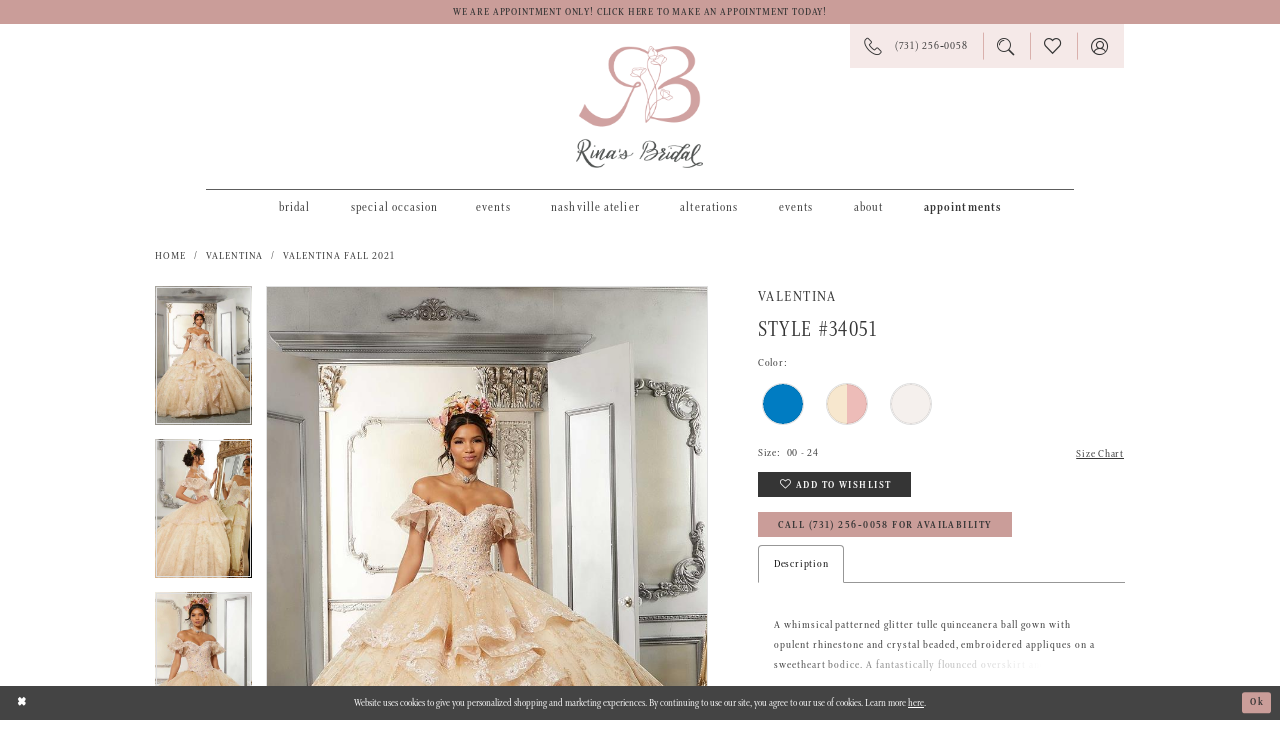

--- FILE ---
content_type: text/html; charset=utf-8
request_url: https://www.rinasbridal.com/valentina/valentina-fall-2021/34051
body_size: 19182
content:
<!DOCTYPE html>
<html class="" lang="en-US">
<head>
    
<base href="/">
<meta charset="UTF-8">
<meta name="viewport" content="width=device-width, initial-scale=1, maximum-scale=2, user-scalable=0" />
<meta name="format-detection" content="telephone=yes">

    <link rel="apple-touch-icon" sizes="180x180" href="Themes/RinasBridal/Content/img/favicon/apple-touch-icon.png">
<link rel="icon" type="image/png" sizes="32x32" href="Themes/RinasBridal/Content/img/favicon/favicon-32x32.png">
<link rel="icon" type="image/png" sizes="16x16" href="Themes/RinasBridal/Content/img/favicon/favicon-16x16.png">
<link rel="manifest" href="Themes/RinasBridal/Content/img/favicon/site.webmanifest">
<link rel="mask-icon" href="Themes/RinasBridal/Content/img/favicon/safari-pinned-tab.svg" color="#5bbad5">
<link rel="shortcut icon" href="Themes/RinasBridal/Content/img/favicon/favicon.ico">
<meta name="msapplication-TileColor" content="#ffffff">
<meta name="msapplication-config" content="Themes/RinasBridal/Content/img/favicon/browserconfig.xml">
<meta name="theme-color" content="#ffffff">

    <link rel="preconnect" href="https://use.typekit.net" crossorigin="anonymous">
<link rel="preconnect" href="https://p.typekit.net" crossorigin="anonymous">
<link rel="preload" href="https://use.typekit.net/fnl4djs.css" as="style">
<link rel="stylesheet" href="https://use.typekit.net/fnl4djs.css"/>


    
<title>Valentina - 34051 | Rina&#x27;s Bridal Boutique</title>

    <meta property="og:title" content="Valentina - 34051 | Rina&#x27;s Bridal Boutique" />
    <meta property="og:type" content="website" />
    <meta property="og:url" content="https://www.rinasbridal.com/valentina/valentina-fall-2021/34051"/>
        <meta name="description" content="Rina&#x27;s Bridal Boutique is a special occasion store specializing in wedding dresses, bridal accessories, bridesmaid dresses, mother of the bride, flower girls, and Quince many other styles! Book an appointment at this Jackson, TN bridal shop to find your dream dress! Style 34051" />
        <meta property="og:description" content="Rina&#x27;s Bridal Boutique is a special occasion store specializing in wedding dresses, bridal accessories, bridesmaid dresses, mother of the bride, flower girls, and Quince many other styles! Book an appointment at this Jackson, TN bridal shop to find your dream dress! Style 34051" />
        <meta property="og:image" content="https://dy9ihb9itgy3g.cloudfront.net/products/4370/34051/34051__d_f_0013.670.jpg" />
        <meta name="twitter:image" content="https://dy9ihb9itgy3g.cloudfront.net/products/4370/34051/34051__d_f_0013.670.jpg">
        <meta name="keywords" content="Bridal, Weddings, Bridal Accessories, Bridal boutique, Mother of the bride, bridesmaids, quince, evening, special occasion, nashville, memphis, tenessee, southern bride, wedding dresses, Jackson wedding dresses, Jackson TN, custom alterations" />
        <link rel="canonical" href="https://www.rinasbridal.com/valentina/valentina-fall-2021/34051" />

    

    <link rel="preload" href="/Content/fonts/syvoicomoon/Syvo-Icomoon.woff?y5043x" as="font" type="font/woff" crossorigin>

    <link rel="stylesheet" type="text/css" href="https://www.rinasbridal.com/content/theme.min.css?v=20251230120422"/>
    

    



    






</head>
<body class="page-pdp page-common page-white  ">
    <!--[if lt IE 11]>
      <p class="browsehappy">You are using an <strong>outdated</strong> browser. Please <a href="http://browsehappy.com/">upgrade your browser</a> to improve your experience.</p>
    <![endif]-->
    <div class="hidden-vars" data-vars>
    <div class="breakpoint-xl" data-var-name="breakpoint" data-var-type="xl" data-var-value="width"></div>
    <div class="breakpoint-lg" data-var-name="breakpoint" data-var-type="lg" data-var-value="width"></div>
    <div class="breakpoint-md" data-var-name="breakpoint" data-var-type="md" data-var-value="width"></div>
    <div class="breakpoint-sm" data-var-name="breakpoint" data-var-type="sm" data-var-value="width"></div>
    <div class="color-primary" data-var-name="color" data-var-type="primary" data-var-value="color"></div>
    <div class="color-secondary" data-var-name="color" data-var-type="secondary" data-var-value="color"></div>
</div>
    <!-- Loader -->
    <div id="spinner" class="loader">
        <div class="round">
            <div class="section"></div>
        </div>
    </div>
    <div class="app-container app-container-fix">
        






<div class="primary-block iblock-fix" data-property="fixed-header">
        <div class="preheader preheader-promo" id="preheader-promo" data-property="preheader-promo">
            <div class="container-fluid">
                <div class="row">
                    <div class="promo-link">
                        <a href="appointments">
We are appointment only! Click here to make an appointment today!
</a>

                    </div>
                </div>
            </div>
        </div>


    <div class="preheader preheader-main" id="preheader">
        <div class="container">
            <div class="row">
                <div class="preheader-blocks">
                    <div class="preheader-block preheader-left preheader-style">
                        <ul>
                            <li class="hidden-gt-sm">
                                <a href="javascript:void(0);" rel="nofollow" class="navbar-toggle collapsed" data-toggle="collapse" data-target="#main-navbar" aria-expanded="false" aria-controls="main-navbar">
    <span class="sr-only">Toggle navigation</span>
    <i class="icomoon icomoon-hamburger" aria-hidden="true"></i>
</a>

                            </li>
                        </ul>
                    </div>
                    <a href="/"
                       class="brand-logo hidden-desktop-sticky hidden-mobile-sticky"
                       aria-label="Rina&#x27;s Bridal">
                        <img src="logos/main-logo?v=b52fe461-2a13-9250-05a6-1c9edf913f81"
                             alt="Rina&#x27;s Bridal" />
                    </a>
                    <a href="/"
                       class="brand-logo hidden visible-desktop-sticky visible-mobile-sticky"
                       aria-label="Rina&#x27;s Bridal">
                        <img src="logos/additional-logo-small-logo?v=8ac970dc-6aa9-8003-a180-a8cb480e6660"
                             alt="Rina&#x27;s Bridal" />
                    </a>
                    <div class="preheader-block preheader-right preheader-style">
                        <ul class="has-separators">
                                <li class="hidden-gt-sm">
                                    <a href="tel:7312560058" rel="nofollow">
  <span class="sr-only">Phone Us
  </span>
  <i class="icomoon icomoon-phone" aria-hidden="true">
  </i>
  <span class="hidden-xs hidden-sm">(731)&nbsp;256&#8209;0058
  </span>
</a>

                                </li>

                                <li class="hidden-gt-sm">
                                    <a href="appointments">
  <span class="sr-only">Book appointment
  </span>
  <i class="hidden-gt-sm icomoon icomoon-calendar" aria-hidden="true">
  </i>
  <span class="hidden-xs hidden-sm">Request an appointmnet
  </span>
</a>

                                </li>
                                <li class="hidden-xs hidden-sm">
                                    <a href="tel:7312560058" rel="nofollow">
  <span class="sr-only">Phone Us
  </span>
  <i class="icomoon icomoon-phone" aria-hidden="true">
  </i>
  <span class="hidden-xs hidden-sm">(731)&nbsp;256&#8209;0058
  </span>
</a>

                                </li>

                            <li class="hidden-xs hidden-sm">
                                <a class="show-search" href="search" aria-haspopup="true" aria-expanded="false">
    <span class="sr-only">Toggle search</span>
    <i class="icomoon icomoon-search" aria-hidden="true"></i>
</a>
                            </li>

                            <li>
                                <a href="/wishlist" aria-haspopup="true" aria-expanded="false">
    <span class="sr-only">Check Wishlist</span>
    <i class="icomoon icomoon-heart" aria-hidden="true"></i>
</a>
                            </li>

                            <li class="hidden-xs hidden-sm">
                                <a href="/account/information" class="dropdown-toggle" data-toggle="dropdown" aria-haspopup="true" aria-expanded="false">
    <span class="sr-only">Toggle Account</span>
    <i class="icomoon icomoon-user" aria-hidden="true"></i>
</a>
<div class="dropdown-menu clickable cart-popup">
    <span
       rel="nofollow"
       class="fl-right close-dropdown"
       data-trigger="cart"
       aria-haspopup="false" aria-expanded="false" aria-label="Close Account Popup">
    </span>
    <div class="account-dropdown">
        <ul>
                <li>
                    <a href="/login">Sign In</a>
                </li>
                <li>
                    <a href="/register">Sign Up</a>
                </li>
                <li>
                    <a href="/wishlist">Wishlist</a>
                </li>
        </ul>
    </div>
</div>
                            </li>
                            <li class="hidden-gt-sm">
                                <a class="show-search" href="search" aria-haspopup="true" aria-expanded="false">
    <span class="sr-only">Toggle search</span>
    <i class="icomoon icomoon-search" aria-hidden="true"></i>
</a>
                            </li>
                        </ul>
                    </div>

                    <div class="search-holder">
                        
<div name="search-form" role="search" aria-label="Search form" class="search-form iblock-fix collapsed">
    <div class="search-group ui-widget">
        <div class="search-btn search-btn-left" >
            <button type="submit" data-trigger="search" aria-label="Submit search form">
                <i class="icomoon icomoon-search-alt" aria-hidden="true"></i>
            </button>
        </div>
        <div class="search-btn search-btn-right" >
            <button type="button" class="close-search-form" aria-label="Close search form">
                <i class="icomoon icomoon-close-x" aria-hidden="true"></i>
            </button>
        </div>
        <input type="search" name="query" class="ui-autocomplete-input" placeholder="SEARCH" data-property="search" autocomplete="off" aria-label="Enter search text">
    </div>
</div>

                    </div>
                </div>
            </div>
        </div>
    </div>
    <header class="header iblock-fix" id="header">
        <div class="container">
            <div class="row">
                <div class="header-blocks clearfix">
                    

<div id="main-navbar" class="navbar-collapse main-navbar main-navbar-extended collapse">
    <div class="main-navbar-extended-contents">
        
<div class="main-navbar-extended-header hidden-gt-sm">
    <div class="main-navbar-extended-header-search">
        
<div name="search-form" role="search" aria-label="Search form" class="search-form iblock-fix collapsed">
    <div class="search-group ui-widget">
        <div class="search-btn search-btn-left" >
            <button type="submit" data-trigger="search" aria-label="Submit search form">
                <i class="icomoon icomoon-search-alt" aria-hidden="true"></i>
            </button>
        </div>
        <div class="search-btn search-btn-right" >
            <button type="button" class="close-search-form" aria-label="Close search form">
                <i class="icomoon icomoon-close-x" aria-hidden="true"></i>
            </button>
        </div>
        <input type="search" name="query" class="ui-autocomplete-input" placeholder="SEARCH" value="" data-property="search" autocomplete="off" aria-label="Enter search text">
    </div>
</div>

    </div>
</div>
        
<div class="main-navbar-extended-body">
    



<div class="common-navbar">
  <span class="close-navbar"
        data-toggle="collapse"
        data-target="#main-navbar"
        aria-haspopup="false" 
        aria-expanded="false"
        aria-hidden="true"
        aria-label="Close Main Navigation Menu">
  </span>
  <ul role="menubar" aria-label="Main Navigation Menu">

    <li role="none">
      <input type="checkbox" autocomplete="off" data-trigger="menu-opener" aria-label="Open Bridal Menu">
      <a href="javascript:void(0);" role="menuitem" tabindex="0" aria-expanded="false">
        <span>
          Bridal
        </span>
        <i class="sign" aria-hidden="true">
        </i>
      </a>

      <!-- this is the start of the drop down menu -->
      <ul class="common-sub-menu" role="menu" aria-label="The Bridal Menu">
        <li data-menu-item="empty">
          <input type="checkbox" autocomplete="off" data-trigger="menu-opener" aria-label="Open Bridal Submenu">
          <ul role="menu" aria-label="Bridal Submenu">
            <li role="none">
              <a href="collections/bridal" role="menuitem" tabindex="0" aria-expanded="false">
                <span> All Wedding Dresses
                </span>
                <i class="sign" aria-hidden="true">
                </i>
              </a>
            </li>
            <li role="none">
              <a href="designers" role="menuitem" tabindex="-1" aria-expanded="false">
                <span> Our Designers
                </span>
                <i class="sign" aria-hidden="true">
                </i>
              </a>
            </li>
            <li role="none">
      <a href="plus-size-wedding-dresses" role="menuitem" tabindex="-1" aria-expanded="false">
        <span>Plus Size Gowns
        </span>
        <i class="sign" aria-hidden="true">
     			  </i>
    			 </a>
   			 </li>
            <li role="none">
              <a href="boho-wedding-dresses" role="menuitem" tabindex="-1" aria-expanded="false">
                <span> Bohemian Babe
                </span>
                <i class="sign" aria-hidden="true">
                </i>
              </a>
            </li>
            <li role="none">
              <a href="beautiful-backs-wedding-dresses" role="menuitem" tabindex="-1" aria-expanded="false">
                <span> Beautiful Backs
                </span>
                <i class="sign" aria-hidden="true">
                </i>
              </a>
            </li>
            <li role="none">
              <a href="lace-wedding-dresses" role="menuitem" tabindex="-1" aria-expanded="false">
                <span> lovely lace
                </span>
                <i class="sign" aria-hidden="true">
                </i>
              </a>
            </li>
            <li role="none">
              <a href="plus-size-wedding-dresses" role="menuitem" tabindex="-1" aria-expanded="false">
                <span> curvy chicness
                </span>
                <i class="sign" aria-hidden="true">
                </i>
              </a>
            </li>
            <li role="none">
              <a href="signature-sleeves-wedding-dresses" role="menuitem" tabindex="-1" aria-expanded="false">
                <span> signature sleeves
                </span>
                <i class="sign" aria-hidden="true">
                </i>
              </a>
            </li>
            <li role="none">
              <a href="vintage-inspired-wedding-dresses" role="menuitem" tabindex="-1" aria-expanded="false">
                <span> Very vintage
                </span>
                <i class="sign" aria-hidden="true">
                </i>
              </a>
            </li>
            <li role="none">
              <a href="accessories" role="menuitem" tabindex="-1" aria-expanded="false">
                <span> Accessorize me
                </span>
                <i class="sign" aria-hidden="true">
                </i>
              </a>
            </li>

          </ul>
        </li>
      </ul>
      <!-- this is the end of the drop down menu -->

    </li>
    <li role="none">
      <input type="checkbox" autocomplete="off" data-trigger="menu-opener" aria-label="Open Bridal Menu">
      <a href="javascript:void(0);" role="menuitem" tabindex="-1" aria-expanded="false">
        <span>
          Special Occasion
        </span>
        <i class="sign" aria-hidden="true">
        </i>
      </a>
      <!-- this is the start of the drop down menu -->
      <ul class="common-sub-menu" role="menu" aria-label="The Bridal Menu">
        <li data-menu-item="empty">
          <input type="checkbox" autocomplete="off" data-trigger="menu-opener" aria-label="Open Bridal Submenu">
          <ul role="menu" aria-label="Bridal Submenu">
            <li role="none">
              <a href="collections/Quinceanera" role="menuitem" tabindex="0" aria-expanded="false">
                <span> Quinceañera
                </span>
                <i class="sign" aria-hidden="true">
                </i>
              </a>
            </li>
            <li role="none">
              <a href="quince-accessories" role="menuitem" tabindex="-1" aria-expanded="false">
                <span> Quince Accessories
                </span>
                <i class="sign" aria-hidden="true">
                </i>
              </a>
            </li>
            <li role="none">
              <a href="collections/bridesmaids" role="menuitem" tabindex="-1" aria-expanded="false">
                <span>Bridesmaids
                </span>
                <i class="sign" aria-hidden="true">
                </i>
              </a>
            </li>
            <li role="none">
              <a href="prom" role="menuitem" tabindex="-1" aria-expanded="false">
                <span> Prom
                </span>
                <i class="sign" aria-hidden="true">
                </i>
              </a>
            </li>
            <li role="none">
              <a href="evening-formal" role="menuitem" tabindex="-1" aria-expanded="false">
                <span> Evening & Formal
                </span>
                <i class="sign" aria-hidden="true">
                </i>
              </a>
            </li>

          </ul>
        </li>
      </ul>
      <!-- this is the end of the drop down menu -->
          <li role="none">
      <input type="checkbox" autocomplete="off" data-trigger="menu-opener" aria-label="Open Events Menu">
      <a role="menuitem" tabindex="-1" aria-expanded="false">
        <span>Events
        </span>
        <i class="sign" aria-hidden="true">
        </i>
      </a>

      <ul class="common-sub-menu" role="menu" aria-label="The Alterations Menu">
        <li data-menu-item="empty">
          <input type="checkbox" autocomplete="off" data-trigger="menu-opener" aria-label="Open Alterations Submenu">
          <ul role="menu" aria-label="Alterations Submenu">
            <li role="none">
              <a href="events" role="menuitem" tabindex="0" aria-expanded="false">
                <span> Calendar Of Events
                </span>
                <i class="sign" aria-hidden="true">
                </i>
              </a>
            </li>
           <!-- <li role="none">
              <a href="bridefest" role="menuitem" tabindex="-1" aria-expanded="false">
                <span> Bridefest
                </span>
                <i class="sign" aria-hidden="true">
                </i>
              </a>
            </li> -->
          </ul>
        </li>
      </ul>

    </li>
     <!--<li role="none">
      <input type="checkbox" autocomplete="off" data-trigger="menu-opener" aria-label="Open Alterations Menu">
      <a href="nashville-atelier" role="menuitem" tabindex="0" aria-expanded="false">
                <span>
                  Nashville Atelier
                </span>
                <i class="sign" aria-hidden="true">
                </i>

      <ul class="common-sub-menu" role="menu" aria-label="The Alterations Menu">
        <li data-menu-item="empty">
          <input type="checkbox" autocomplete="off" data-trigger="menu-opener" aria-label="Open Alterations Submenu">
          <ul role="menu" aria-label="Alterations Submenu">
            <li role="none">
              <a href="nashville-atelier-appointments" role="menuitem" tabindex="0" aria-expanded="false">
                <span> Book Appointment
                </span>
                <i class="sign" aria-hidden="true">
                </i>
              </a>
            </li>
           
          </ul>
        </li>
      </ul>
        </li> -->
       
       <li role="none" class="has-submenu">
  <input
    type="checkbox"
    id="menu-nashville-atelier"
    autocomplete="off"
    data-trigger="menu-opener"
    aria-controls="submenu-nashville-atelier"
    aria-expanded="false"
  />

  <a href="/nashville-atelier" role="menuitem" tabindex="0">
    <span>Nashville Atelier</span>
    <i class="sign" aria-hidden="true"></i>
  </a>

  <ul id="submenu-nashville-atelier" class="common-sub-menu" role="menu" aria-label="Nashville Atelier Submenu">
    <li role="none">
      <a href="/nashville-atelier-appointments" role="menuitem" tabindex="-1" aria-expanded="false">
        <span>Book Appointment</span>
        <i class="sign" aria-hidden="true"></i>
      </a>
    </li>
  </ul>
</li>

    
    
    <li role="none">
      <input type="checkbox" autocomplete="off" data-trigger="menu-opener" aria-label="Open Alterations Menu">

      <a href="javascript:void(0);" role="menuitem" tabindex="-1" aria-expanded="false">
        <span>Alterations
        </span>
        <i class="sign" aria-hidden="true">
        </i>
      </a>

      <ul class="common-sub-menu" role="menu" aria-label="The Alterations Menu">
        <li data-menu-item="empty">
          <input type="checkbox" autocomplete="off" data-trigger="menu-opener" aria-label="Open Alterations Submenu">
          <ul role="menu" aria-label="Alterations Submenu">
            <li role="none">
              <a href="alterations" role="menuitem" tabindex="0" aria-expanded="false">
                <span> Our atelier
                </span>
                <i class="sign" aria-hidden="true">
                </i>
              </a>
            </li>
               <li role="none">
              <a href="wedding-dress-restoration-repurposing" role="menuitem" tabindex="-1" aria-expanded="false">
                <span> Dress Repurposing
                </span>
                <i class="sign" aria-hidden="true">
                </i>
              </a>
            </li>
            
            <li role="none">
              <a href="behind-the-seams" role="menuitem" tabindex="-1" aria-expanded="false">
                <span> Behind the Seams
                </span>
                <i class="sign" aria-hidden="true">
                </i>
              </a>
            </li>
            <li role="none">
              <a href="alterations-stories" role="menuitem" tabindex="-1" aria-expanded="false">
                <span> Alterations Stories
                </span>
                <i class="sign" aria-hidden="true">
                </i>
              </a>
            </li>
            <li role="none">
              <a href="gown-preservation" role="menuitem" tabindex="-1" aria-expanded="false">
                <span> Gown Preservation
                </span>
                <i class="sign" aria-hidden="true">
                </i>
              </a>
            </li>
          </ul>
        </li>
      </ul>
    </li>
    <li role="none">
      <input type="checkbox" autocomplete="off" data-trigger="menu-opener" aria-label="Open Events Menu">
      <a role="menuitem" tabindex="-1" aria-expanded="false">
        <span>Events
        </span>
        <i class="sign" aria-hidden="true">
        </i>
      </a>

      <ul class="common-sub-menu" role="menu" aria-label="The Alterations Menu">
        <li data-menu-item="empty">
          <input type="checkbox" autocomplete="off" data-trigger="menu-opener" aria-label="Open Alterations Submenu">
          <ul role="menu" aria-label="Alterations Submenu">
            <li role="none">
              <a href="events" role="menuitem" tabindex="0" aria-expanded="false">
                <span> Calendar Of Events
                </span>
                <i class="sign" aria-hidden="true">
                </i>
              </a>
            </li>
           <!-- <li role="none">
              <a href="bridefest" role="menuitem" tabindex="-1" aria-expanded="false">
                <span> Bridefest
                </span>
                <i class="sign" aria-hidden="true">
                </i>
              </a>
            </li> -->
          </ul>
        </li>
      </ul>

    </li>
   <!-- <li role="none">
      <a href="plus-size-wedding-dresses" role="menuitem" tabindex="-1" aria-expanded="false">
        <span>Plus Size Gowns
        </span>
        <i class="sign" aria-hidden="true">
        </i>
      </a>
    </li>  this has been moved under bridal dropdown -->
    <li role="none">
      <input type="checkbox" autocomplete="off" data-trigger="menu-opener" aria-label="Open About Menu">
      <a role="menuitem" tabindex="-1" aria-expanded="false">
        <span>About
        </span>
        <i class="sign" aria-hidden="true">
        </i>
      </a>
      <ul class="common-sub-menu" role="menu" aria-label="The About Menu">
        <li data-menu-item="empty">
          <input type="checkbox" autocomplete="off" data-trigger="menu-opener" aria-label="Open About Submenu">
          <ul role="menu" aria-label="About Submenu">
            <li role="none">
              <a href="our-store" role="menuitem" tabindex="0" aria-expanded="false">
                <span>
                  Our store
                </span>
                <i class="sign" aria-hidden="true">
                </i>
              </a>
            </li>
            <li role="none">
              <a href="our-brides" role="menuitem" tabindex="-1" aria-expanded="false">
                <span>
                  Our Brides
                </span>
                <i class="sign" aria-hidden="true">
                </i>
              </a>
            </li>
            <li role="none">
              <a href="contact-us" role="menuitem" tabindex="-1" aria-expanded="false">
                <span>
                  Contact Us
                </span>
                <i class="sign" aria-hidden="true">
                </i>
              </a>
            </li>
            <li role="none">
              <a href="faq" role="menuitem" tabindex="-1" aria-expanded="false">
                <span>
                  FAQ
                </span>
                <i class="sign" aria-hidden="true">
                </i>
              </a>
            </li>
          <!--  <li role="none">
              <a href="covid-19-update" role="menuitem" tabindex="-1" aria-expanded="false">
                <span>
                  Covid-19 update
                </span>
                <i class="sign" aria-hidden="true">
                </i>
              </a>
            </li> -->
            <!--<li role="none">
              <a href="coco-chanel" role="menuitem" tabindex="-1" aria-expanded="false">
                <span>
                  Meet Coco Chanel
                </span>
                <i class="sign" aria-hidden="true">
                </i>
              </a>
            </li>-->
            <li role="none">
              <a href="areas-we-serve" role="menuitem" tabindex="-1" aria-expanded="false">
                <span>
                  Areas We Serve
                </span>
                <i class="sign" aria-hidden="true">
                </i>
              </a>
            </li>
          </ul>
        </li>
      </ul>
    </li>

    <li role="none">
      <input type="checkbox" autocomplete="off" data-trigger="menu-opener" aria-label="Open Appointments Menu">
      <a href="appointments" style="font-weight:bold!important;" role="menuitem" tabindex="-1" aria-expanded="false">
        <span> Appointments
        </span>
        <i class="sign" aria-hidden="true">
        </i>
      </a>

      <!-- this is the start of the drop down menu -->
      <ul class="common-sub-menu" style="min-width:23rem" role="menu" aria-label="The Appointments Menu">
        <li data-menu-item="empty">
          <input type="checkbox" autocomplete="off" data-trigger="menu-opener" aria-label="Open Appointments Submenu">
          <ul role="menu" aria-label="Appointments Submenu">
            <li role="none">
              <a href="appointments" role="menuitem" tabindex="0" aria-expanded="false">
                <span>Request an appointment
                </span>
                <i class="sign" aria-hidden="true">
                </i>
              </a>
            </li>

            <li role="none">
              <a href="bridal-appointment" role="menuitem" tabindex="-1" aria-expanded="false">
                <span> Bridal Appointment
                </span>
                <i class="sign" aria-hidden="true">
                </i>
              </a>
            </li>
            <li role="none">
              <a href="bridesmaids-appointment" role="menuitem" tabindex="-1" aria-expanded="false">
                <span> Bridesmaids Appointment
                </span>
                <i class="sign" aria-hidden="true">
                </i>
              </a>
            </li>
            <li role="none">
              <a href="quince-appointment" role="menuitem" tabindex="-1" aria-expanded="false">
                <span> Quince Appointment
                </span>
                <i class="sign" aria-hidden="true">
                </i>
              </a>
            </li>
            <li role="none">
              <a href="formal-appointment" role="menuitem" tabindex="-1" aria-expanded="false">
                <span> Evening & Formal Appointments
                </span>
                <i class="sign" aria-hidden="true">
                </i>
              </a>
            </li>
          </ul>
        </li>
      </ul>
    </li>
  </ul>
</div>

</div>
        
<div class="main-navbar-extended-footer hidden-gt-sm">
    <div class="main-navbar-extended-footer-icons">
        <ul>
                    <li>
                        <a href="/wishlist">
                            <i class="icon-syvo icon-heart-o" aria-hidden="true"></i>
                            <span>Wishlist</span>
                        </a>
                    </li>
                <li>
                    <a href="/login">
                        <i class="icon-syvo icon-user-o" aria-hidden="true"></i>
                        <span>Sign In</span>
                    </a>
                </li>
                <li>
                    <a href="/register">
                        <i class="icon-syvo icon-user-o" aria-hidden="true"><span>+</span></i>
                        <span>Sign Up</span>
                    </a>
                </li>
        </ul>
    </div>
</div>
    </div>
    
<div class="main-navbar-extended-overlay" data-toggle="collapse" data-target="#main-navbar" aria-haspopup="false" aria-expanded="false" aria-hidden="true"></div>
</div>

                </div>
            </div>
        </div>
    </header>
</div>
        <div class="main-content" id="main" role="main">
            



<div class="details-cmp common-cmp bootstrap-iso iblock-fix">

    

<section class="section-breadcrumbs">
    <div class="container">
        <div class="row">
            <div class="common-breadcrumbs">
                <ul>
                        <li>
                                <a class=""
                                   href="/">Home</a>

                        </li>
                        <li>
                                <a class=""
                                   href="/valentina">Valentina</a>

                        </li>
                        <li>
                                <a class=""
                                   href="/valentina/valentina-fall-2021">Valentina Fall 2021</a>

                        </li>
                </ul>
            </div>
        </div>

    </div>
</section>

    <section class="section-product" data-product-id="2371">
        <div class="container">
            <div class="row">
                <div class="product-bio">
                    <div class="product-detailed clearfix iblock-fix">
                        <div class="product-info product-visual">

                            




<div class="product-media">
    

    <div class="product-views clearfix" data-property="parent">
        <span role="heading" aria-level="2" class="sr-only">Products Views Carousel</span>
        <a href="#products-views-skip" title="Skip to end" class="sr-only sr-only-focusable" 
           data-trigger="scroll-to" data-target="#products-views-skip">Skip to end</a>
        

<div class="product-view previews">
        <div class="list" data-list="previews" aria-label="Valentina Style #34051 thumbnail list">

                    <div class="list-item">
                        <div class="preview has-background"
                             style="background-image: url('https://dy9ihb9itgy3g.cloudfront.net/products/4370/34051/34051__d_f_0013.340.jpg')"
                             data-trigger="color-filter-all"
                             data-value-id="">
                            <img src="https://dy9ihb9itgy3g.cloudfront.net/products/4370/34051/34051__d_f_0013.340.jpg" alt="Valentina Style #34051 #0 default frontface vertical thumbnail"/>
                        </div>
                    </div>
                    <div class="list-item">
                        <div class="preview has-background"
                             style="background-image: url('https://dy9ihb9itgy3g.cloudfront.net/products/4370/34051/34051__0121.340.jpg')"
                             data-trigger="color-filter-all"
                             data-value-id="">
                            <img src="https://dy9ihb9itgy3g.cloudfront.net/products/4370/34051/34051__0121.340.jpg" alt="Valentina Style #34051 #1 vertical thumbnail"/>
                        </div>
                    </div>
                    <div class="list-item">
                        <div class="preview has-background"
                             style="background-image: url('https://dy9ihb9itgy3g.cloudfront.net/products/4370/34051/34051__0087.340.jpg')"
                             data-trigger="color-filter-all"
                             data-value-id="">
                            <img src="https://dy9ihb9itgy3g.cloudfront.net/products/4370/34051/34051__0087.340.jpg" alt="Valentina Style #34051 #2 vertical thumbnail"/>
                        </div>
                    </div>
                    <div class="list-item">
                        <div class="preview has-background"
                             style="background-image: url('https://dy9ihb9itgy3g.cloudfront.net/products/4370/34051/34051__0128.340.jpg')"
                             data-trigger="color-filter-all"
                             data-value-id="">
                            <img src="https://dy9ihb9itgy3g.cloudfront.net/products/4370/34051/34051__0128.340.jpg" alt="Valentina Style #34051 #3 vertical thumbnail"/>
                        </div>
                    </div>
                    <div class="list-item">
                        <div class="preview has-background"
                             style="background-image: url('https://dy9ihb9itgy3g.cloudfront.net/products/4370/34051/34051__0241.340.jpg')"
                             data-trigger="color-filter-all"
                             data-value-id="">
                            <img src="https://dy9ihb9itgy3g.cloudfront.net/products/4370/34051/34051__0241.340.jpg" alt="Valentina Style #34051 #4 vertical thumbnail"/>
                        </div>
                    </div>
                    <div class="list-item">
                        <div class="preview has-background"
                             style="background-image: url('https://dy9ihb9itgy3g.cloudfront.net/products/4370/34051/34051__0267.340.jpg')"
                             data-trigger="color-filter-all"
                             data-value-id="">
                            <img src="https://dy9ihb9itgy3g.cloudfront.net/products/4370/34051/34051__0267.340.jpg" alt="Valentina Style #34051 #5 vertical thumbnail"/>
                        </div>
                    </div>
                    <div class="list-item">
                        <div class="preview has-background"
                             style="background-image: url('https://dy9ihb9itgy3g.cloudfront.net/products/4370/34051/34051__b_0184.340.jpg')"
                             data-trigger="color-filter-all"
                             data-value-id="">
                            <img src="https://dy9ihb9itgy3g.cloudfront.net/products/4370/34051/34051__b_0184.340.jpg" alt="Valentina Style #34051 #6 default backface vertical thumbnail"/>
                        </div>
                    </div>
        </div>
</div>
        

<div class="product-view overviews common-videolist">

        <div class="list" data-list="overviews" data-slick>
                    <div class="list-item slick-current">
                        <div class="overview"
                             data-lazy-background
                             data-value-id=""
                             data-related-image="false">
                            <a href="https://dy9ihb9itgy3g.cloudfront.net/products/4370/34051/34051__d_f_0013.2000.jpg"
                               class="MagicZoom overview-media" data-options="lazyZoom: true; textClickZoomHint: Click to zoom"
                               aria-label="Full size Valentina Style #34051 #0 default frontface vertical picture">
                                <img data-lazy="https://dy9ihb9itgy3g.cloudfront.net/products/4370/34051/34051__d_f_0013.740.jpg" 
                                     alt="Valentina Style #34051 #0 default frontface vertical picture"/>
                            </a>
                        </div>
                    </div>
                    <div class="list-item ">
                        <div class="overview"
                             data-lazy-background
                             data-value-id=""
                             data-related-image="false">
                            <a href="https://dy9ihb9itgy3g.cloudfront.net/products/4370/34051/34051__0121.2000.jpg"
                               class="MagicZoom overview-media" data-options="lazyZoom: true; textClickZoomHint: Click to zoom"
                               aria-label="Full size Valentina Style #34051 #1 vertical picture">
                                <img data-lazy="https://dy9ihb9itgy3g.cloudfront.net/products/4370/34051/34051__0121.740.jpg" 
                                     alt="Valentina Style #34051 #1 vertical picture"/>
                            </a>
                        </div>
                    </div>
                    <div class="list-item ">
                        <div class="overview"
                             data-lazy-background
                             data-value-id=""
                             data-related-image="false">
                            <a href="https://dy9ihb9itgy3g.cloudfront.net/products/4370/34051/34051__0087.2000.jpg"
                               class="MagicZoom overview-media" data-options="lazyZoom: true; textClickZoomHint: Click to zoom"
                               aria-label="Full size Valentina Style #34051 #2 vertical picture">
                                <img data-lazy="https://dy9ihb9itgy3g.cloudfront.net/products/4370/34051/34051__0087.740.jpg" 
                                     alt="Valentina Style #34051 #2 vertical picture"/>
                            </a>
                        </div>
                    </div>
                    <div class="list-item ">
                        <div class="overview"
                             data-lazy-background
                             data-value-id=""
                             data-related-image="false">
                            <a href="https://dy9ihb9itgy3g.cloudfront.net/products/4370/34051/34051__0128.2000.jpg"
                               class="MagicZoom overview-media" data-options="lazyZoom: true; textClickZoomHint: Click to zoom"
                               aria-label="Full size Valentina Style #34051 #3 vertical picture">
                                <img data-lazy="https://dy9ihb9itgy3g.cloudfront.net/products/4370/34051/34051__0128.740.jpg" 
                                     alt="Valentina Style #34051 #3 vertical picture"/>
                            </a>
                        </div>
                    </div>
                    <div class="list-item ">
                        <div class="overview"
                             data-lazy-background
                             data-value-id=""
                             data-related-image="false">
                            <a href="https://dy9ihb9itgy3g.cloudfront.net/products/4370/34051/34051__0241.2000.jpg"
                               class="MagicZoom overview-media" data-options="lazyZoom: true; textClickZoomHint: Click to zoom"
                               aria-label="Full size Valentina Style #34051 #4 vertical picture">
                                <img data-lazy="https://dy9ihb9itgy3g.cloudfront.net/products/4370/34051/34051__0241.740.jpg" 
                                     alt="Valentina Style #34051 #4 vertical picture"/>
                            </a>
                        </div>
                    </div>
                    <div class="list-item ">
                        <div class="overview"
                             data-lazy-background
                             data-value-id=""
                             data-related-image="false">
                            <a href="https://dy9ihb9itgy3g.cloudfront.net/products/4370/34051/34051__0267.2000.jpg"
                               class="MagicZoom overview-media" data-options="lazyZoom: true; textClickZoomHint: Click to zoom"
                               aria-label="Full size Valentina Style #34051 #5 vertical picture">
                                <img data-lazy="https://dy9ihb9itgy3g.cloudfront.net/products/4370/34051/34051__0267.740.jpg" 
                                     alt="Valentina Style #34051 #5 vertical picture"/>
                            </a>
                        </div>
                    </div>
                    <div class="list-item ">
                        <div class="overview"
                             data-lazy-background
                             data-value-id=""
                             data-related-image="false">
                            <a href="https://dy9ihb9itgy3g.cloudfront.net/products/4370/34051/34051__b_0184.2000.jpg"
                               class="MagicZoom overview-media" data-options="lazyZoom: true; textClickZoomHint: Click to zoom"
                               aria-label="Full size Valentina Style #34051 #6 default backface vertical picture">
                                <img data-lazy="https://dy9ihb9itgy3g.cloudfront.net/products/4370/34051/34051__b_0184.740.jpg" 
                                     alt="Valentina Style #34051 #6 default backface vertical picture"/>
                            </a>
                        </div>
                    </div>
        </div>
    
    <div class="controls">
        <div class="list">
            <div class="list-item">
            </div>
        </div>
    </div>

    

</div>
        <div id="products-views-skip" class="sr-only" tabindex="-1">Products Views Carousel End</div>
    </div>

</div>

<div class="visual-dots dots-placeholder"></div>

<div class="social-networks social-share social-share-single">
    <ul>
        <li>
            <span class="share-title">
                Share:
            </span>
        </li>
                    <li style="display: none;">
                        <a href="https://www.pinterest.com/rinasbridal/"
                           data-property="pinterest-share"
                           data-placement="Social group"
                           target="_blank" title="Pinterest" aria-label="Share using Pinterest">
                            <i class="fa fa-pinterest-p" aria-hidden="true"></i>
                        </a>
                    </li>
                    <li style="display: none;">
                        <a href="https://x.com/rinasbq"
                           data-property="x-share"
                           data-placement="Social group"
                           target="_blank" title="X" aria-label="Share using X">
                            <i class="icon-syvo icon-x-twitter" aria-hidden="true"></i>
                        </a>
                    </li>
                    <li style="display: none;">
                        <a href="https://www.youtube.com/channel/UCjfWujMzlhjDfvI4qytCcnw"
                           data-property="youtube-share"
                           data-placement="Social group"
                           target="_blank" title="Youtube" aria-label="Share using Youtube">
                            <i class="fa fa-youtube" aria-hidden="true"></i>
                        </a>
                    </li>
        
    </ul>
</div>




                        </div>
                        <div class="product-info product-sheet" data-property="product-details">

                            


<div class="product-heading">
    <div class="option name">
        
    <h1 role="heading" aria-level="1">
        Valentina
    </h1>

    <h3 role="heading" aria-level="2">
        Style #34051
    </h3>


    </div>
    

</div>




    <div class="product-dynamic">
            <div class="option option-color">
                

    <div class="option-header">
        <h5 class="option-title">Color:</h5>
        <span class="option-display" id="selected-color"
            data-property="selected-color" aria-live="polite" aria-label="Chosen color"></span>
    </div>
    <div class="option-content">
        <div class="product-colors product-options " 
             aria-live="polite" aria-label="Product color controls state depends on size chosen">
            <div class="list">
                    <div class="list-item">
                        
<div class="product-color product-option"
     data-property="color"
     data-value-id="53"
     data-value="French Blue"
     data-hex="#007CC2"
     title="French Blue">
    <input name="color" type="radio" value="French Blue" aria-label="Color: French Blue"/>


    <span class="color"  data-property="product-color">
        <div class="canvas">
            <div data-layout-font class="square" title="French Blue">
                <svg version="1.1" viewBox="0 0 1000 1000"
                     height="1000"
                     width="1000"
                     xml:space="preserve"
                     xmlns="http://www.w3.org/2000/svg"
                     xmlns:xlink="http://www.w3.org/1999/xlink">

                        <g style="transform-origin: 50% 50%; ">
                            <polygon points="-207.10678118654744,-207.10678118654744 -207.10678118654744,1207.1067811865473 1207.1067811865473,1207.1067811865473 1207.1067811865473,-207.10678118654744" style="fill: #007CC2;"></polygon>
                        </g>
                </svg>
            </div>
        </div>

    </span>
    <span class="line"></span>
    <span class="no-product" data-nosnippet>
        Out of Stock
    </span>
</div>
                    </div>
                    <div class="list-item">
                        
<div class="product-color product-option"
     data-property="color"
     data-value-id="65"
     data-value="Champagne/Rose Gold"
     data-hex="#F7E7CE/#EDBCB8"
     title="Champagne/Rose Gold">
    <input name="color" type="radio" value="Champagne/Rose Gold" aria-label="Color: Champagne/Rose Gold"/>


    <span class="color"  data-property="product-color">
        <div class="canvas">
            <div data-layout-font class="square" title="Champagne/Rose Gold">
                <svg version="1.1" viewBox="0 0 1000 1000"
                     height="1000"
                     width="1000"
                     xml:space="preserve"
                     xmlns="http://www.w3.org/2000/svg"
                     xmlns:xlink="http://www.w3.org/1999/xlink">

                        <g style="transform-origin: 50% 50%; transform: rotate(-90deg);">
                            <polygon points="-207.10678118654744,-207.10678118654744 1207.1067811865473,-207.10678118654744 1207.1067811865473,500 -207.10678118654744,500" style="fill: #F7E7CE;"></polygon>
                        </g>
                        <g style="transform-origin: 50% 50%; transform: rotate(-270deg);">
                            <polygon points="-207.10678118654744,-207.10678118654744 1207.1067811865473,-207.10678118654744 1207.1067811865473,500 -207.10678118654744,500" style="fill: #EDBCB8;"></polygon>
                        </g>
                </svg>
            </div>
        </div>

    </span>
    <span class="line"></span>
    <span class="no-product" data-nosnippet>
        Out of Stock
    </span>
</div>
                    </div>
                    <div class="list-item">
                        
<div class="product-color product-option"
     data-property="color"
     data-value-id="119"
     data-value="Ivory"
     data-hex="#F5F0ED"
     title="Ivory">
    <input name="color" type="radio" value="Ivory" aria-label="Color: Ivory"/>


    <span class="color"  data-property="product-color">
        <div class="canvas">
            <div data-layout-font class="square" title="Ivory">
                <svg version="1.1" viewBox="0 0 1000 1000"
                     height="1000"
                     width="1000"
                     xml:space="preserve"
                     xmlns="http://www.w3.org/2000/svg"
                     xmlns:xlink="http://www.w3.org/1999/xlink">

                        <g style="transform-origin: 50% 50%; ">
                            <polygon points="-207.10678118654744,-207.10678118654744 -207.10678118654744,1207.1067811865473 1207.1067811865473,1207.1067811865473 1207.1067811865473,-207.10678118654744" style="fill: #F5F0ED;"></polygon>
                        </g>
                </svg>
            </div>
        </div>

    </span>
    <span class="line"></span>
    <span class="no-product" data-nosnippet>
        Out of Stock
    </span>
</div>
                    </div>
            </div>
        </div>
    </div>





            </div>
        
            <div class="option option-size">

    <div class="option-header">
            <h5 class="option-title">Size:</h5>
            <h5 class="option-display">
00 - 24            </h5>

<div class="size-addon product-options-addon">
    <a href="javascript:void(0);"
       class="btn btn-chart option-display"
       data-trigger="open-sizechart"
       role="button"
       aria-label="Size Chart"
       aria-haspopup="true"
       aria-expanded="false">
        Size Chart
    </a>
</div>    </div>
            </div>
        
    </div>



<div class="product-actions" aria-live="polite" aria-label="Product buttons. Cart and Wishlist buttons state depends on color/size combination chosen">
    <div class="option buttons-block">


    <div class="relative-container">
        <div class="cart-hint" data-property="cart-tooltip">
    <a href="#" class="cart-hint-close" data-trigger="cart-tooltip-close" aria-label="Close ship date tooltip"><span aria-hidden="true">&#10006;</span></a>
    <div class="cart-hint-header">
        <span class="h5" data-change="cart-tooltip-header">Ship date:</span>
    </div>
    <div class="cart-hint-body">
        <p data-change="cart-tooltip-text"></p>
    </div>
    <div class="cart-hint-arrow"></div>
</div>
        <a href="javascript:void(0);" class="btn btn-success-invert btn__add-wishlist" data-property="add-wishlist" data-value="true">
            <i class="fa fa-heart-o btn__add-wishlist__icon" aria-hidden="true"></i>
            <span class="btn__add-wishlist__title">Add to Wishlist</span>
            <i class="fa fa-check btn__add-wishlist__icon--active" aria-hidden="true"></i>
            <span class="btn__add-wishlist__title--active">Added To Wishlist</span>
        </a>
    </div>
    <a href="tel:7312560058" data-property="cart-call" data-value="true"
       class="btn btn-success text-uppercase hide">
        Call (731)&nbsp;256&#8209;0058 for Availability
    </a>
    

    </div>
</div>






    <div class="product-attributes">
        <div class="option description">
            


    <div class="tabs tabs-description">
        <ul class="nav nav-tabs">
                <li class="active">
                    <a data-toggle="tab" href="#description" class="option-title">Description</a>
                </li>
        </ul>
        <div class="tab-content">
                <div id="description" class="tab-pane fade in active">
                    <div class="product-detailed-description theme-typo" data-property="description">
                        A whimsical patterned glitter tulle quinceanera ball gown with opulent rhinestone and crystal beaded, embroidered appliques on a sweetheart bodice. A fantastically flounced overskirt and detachable, off-the-shoulder flutter sleeves finish off this dazzling dress. Matching stole included.
                    </div>
                    <a href="javascript:void(0);" class="btn btn-link"
                       data-property="more" role="button" aria-label="Toggle expanded description">
                    </a>
                </div>


        </div>
    </div>

        </div>
    </div>




                        </div>
                    </div>

                    


                </div>
            </div>
        </div>
    </section>


    


    <section class="section-header">
        <div class="container">
            <div class="row">
                <div class="header">
                    <h2>Related Products</h2>
                </div>
            </div>
        </div>
    </section>
    <section class="section-recommended section-related" aria-label="Related Products">
        <span role="heading" aria-level="2" class="sr-only">Related Products Carousel</span>
        <a href="#related-products-skip" title="Skip to end" class="sr-only sr-only-focusable"
           data-trigger="scroll-to" data-target="#related-products-skip">Skip to end</a>
        <div class="container">
            <div class="row">
                <div class="recommended-products related-products" data-property="related-products">
                        
    <div class="product-list  prices-hidden" aria-label="Product List" data-property="product-list">
        <div class="list" data-list="products">

                    <div class="list-item" data-layout-width>
                        
<div class="product " data-property="parent" data-product-id="2375">

    <div class="product-content product-content-visual clearfix">
       


    <a href="/valentina/valentina-fall-2021/34055" class="product-images" data-link="product-images" 
       role="presentation" 
       tabindex="-1" 
       aria-label="Visit Valentina Style #34055 Page">
        <div class="list" data-list="product-images" role="list">
            <div class="list-item" role="listitem">
                


<div class="product-image product-image-default has-background" data-img="default" style="background-image: url(&#x27;https://dy9ihb9itgy3g.cloudfront.net/products/4370/34055/34055__d_f_0061.740.jpg&#x27;)" data-related-image="false"><img alt="Valentina Style #34055 Default Thumbnail Image" height="1151" src="https://dy9ihb9itgy3g.cloudfront.net/products/4370/34055/34055__d_f_0061.740.jpg" width="740" /></div>


            </div>
        </div>
    </a>

        
        

    </div>
    
    <div class="product-content product-content-brief clearfix">

        
        <div class="product-brief">

            <a href="/valentina/valentina-fall-2021/34055" data-link="product-title" class="product-brief-content product-brief-content-title">
                <div class="product-title">
    <div class="title title-small" title="Valentina Style #34055">
        <h4 role="presentation" aria-level="4">
            <span data-layout-font>Valentina</span>
        </h4>
        <h5 role="presentation" aria-level="5">
            <span data-layout-font>Style #34055</span>
        </h5>
</div>
</div>
            </a>

            


        </div>
    </div>
</div>
                    </div>
                    <div class="list-item" data-layout-width>
                        
<div class="product " data-property="parent" data-product-id="2374">

    <div class="product-content product-content-visual clearfix">
       


    <a href="/valentina/valentina-fall-2021/34054" class="product-images" data-link="product-images" 
       role="presentation" 
       tabindex="-1" 
       aria-label="Visit Valentina Style #34054 Page">
        <div class="list" data-list="product-images" role="list">
            <div class="list-item" role="listitem">
                


<div class="product-image product-image-default has-background" data-img="default" style="background-image: url(&#x27;https://dy9ihb9itgy3g.cloudfront.net/products/4370/34054/34054__d_f_0090.740.jpg&#x27;)" data-related-image="false"><img alt="Valentina Style #34054 Default Thumbnail Image" height="1151" src="https://dy9ihb9itgy3g.cloudfront.net/products/4370/34054/34054__d_f_0090.740.jpg" width="740" /></div>


            </div>
        </div>
    </a>

        
        

    </div>
    
    <div class="product-content product-content-brief clearfix">

        
        <div class="product-brief">

            <a href="/valentina/valentina-fall-2021/34054" data-link="product-title" class="product-brief-content product-brief-content-title">
                <div class="product-title">
    <div class="title title-small" title="Valentina Style #34054">
        <h4 role="presentation" aria-level="4">
            <span data-layout-font>Valentina</span>
        </h4>
        <h5 role="presentation" aria-level="5">
            <span data-layout-font>Style #34054</span>
        </h5>
</div>
</div>
            </a>

            


        </div>
    </div>
</div>
                    </div>
                    <div class="list-item" data-layout-width>
                        
<div class="product " data-property="parent" data-product-id="2373">

    <div class="product-content product-content-visual clearfix">
       


    <a href="/valentina/valentina-fall-2021/34053" class="product-images" data-link="product-images" 
       role="presentation" 
       tabindex="-1" 
       aria-label="Visit Valentina Style #34053 Page">
        <div class="list" data-list="product-images" role="list">
            <div class="list-item" role="listitem">
                


<div class="product-image product-image-default has-background" data-img="default" style="background-image: url(&#x27;https://dy9ihb9itgy3g.cloudfront.net/products/4370/34053/34053__0031.740.jpg&#x27;)" data-related-image="false"><img alt="Valentina Style #34053 Default Thumbnail Image" height="1151" src="https://dy9ihb9itgy3g.cloudfront.net/products/4370/34053/34053__0031.740.jpg" width="740" /></div>


            </div>
        </div>
    </a>

        
        

    </div>
    
    <div class="product-content product-content-brief clearfix">

        
        <div class="product-brief">

            <a href="/valentina/valentina-fall-2021/34053" data-link="product-title" class="product-brief-content product-brief-content-title">
                <div class="product-title">
    <div class="title title-small" title="Valentina Style #34053">
        <h4 role="presentation" aria-level="4">
            <span data-layout-font>Valentina</span>
        </h4>
        <h5 role="presentation" aria-level="5">
            <span data-layout-font>Style #34053</span>
        </h5>
</div>
</div>
            </a>

            


        </div>
    </div>
</div>
                    </div>
                    <div class="list-item" data-layout-width>
                        
<div class="product " data-property="parent" data-product-id="2372">

    <div class="product-content product-content-visual clearfix">
       


    <a href="/valentina/valentina-fall-2021/34052" class="product-images" data-link="product-images" 
       role="presentation" 
       tabindex="-1" 
       aria-label="Visit Valentina Style #34052 Page">
        <div class="list" data-list="product-images" role="list">
            <div class="list-item" role="listitem">
                


<div class="product-image product-image-default has-background" data-img="default" style="background-image: url(&#x27;https://dy9ihb9itgy3g.cloudfront.net/products/4370/34052/34052__d_f_0016.740.jpg&#x27;)" data-related-image="false"><img alt="Valentina Style #34052 Default Thumbnail Image" height="1151" src="https://dy9ihb9itgy3g.cloudfront.net/products/4370/34052/34052__d_f_0016.740.jpg" width="740" /></div>


            </div>
        </div>
    </a>

        
        

    </div>
    
    <div class="product-content product-content-brief clearfix">

        
        <div class="product-brief">

            <a href="/valentina/valentina-fall-2021/34052" data-link="product-title" class="product-brief-content product-brief-content-title">
                <div class="product-title">
    <div class="title title-small" title="Valentina Style #34052">
        <h4 role="presentation" aria-level="4">
            <span data-layout-font>Valentina</span>
        </h4>
        <h5 role="presentation" aria-level="5">
            <span data-layout-font>Style #34052</span>
        </h5>
</div>
</div>
            </a>

            


        </div>
    </div>
</div>
                    </div>
        </div>
    </div>

                </div>
            </div>
        </div>
        <div id="related-products-skip" class="sr-only" tabindex="-1">Related Products Carousel End</div>
    </section>




    


</div>



        </div>
        
<div class="ending-block iblock-fix">
    <footer class="footer" id="footer">
        <div class="container">
            <div class="row">
                <div class="footer-groups">
                    <div class="list">
                            <div class="list-item">
                                <div class="footer-group">
                                    <div class="footer-style">
                                        <h5>Contact
</h5>
<p>
  <a href="tel:7312560058" rel="nofollow">(731)&nbsp;256&#8209;0058
  </a>
</p>
 <p>
   Nashville Atelier
</p>
<p>
  <a href="tel:6158923172" rel="nofollow">(615) 892-3172
  </a>
</p>
<p>
  <a href="mailto:hello@rinasbridal.com" rel="nofollow"> hello@rinasbridal.com
  </a>
  <br>
 For Marketing & Press: 
  <br> <a href="mailto:social@rinasbridal.com" rel="nofollow"> social@rinasbridal.com
  </a>
</p>
<p>
  <a href="appointments">Request appointment
  </a>
</p>

                                    </div>
                                </div>
                            </div>

                            <div class="list-item">
                                <div class="footer-group">
                                    <div class="footer-style">
                                        <h5>Location
</h5>
<p> 
  <a href="https://g.page/rinasbridal?share" target="_blank">
    2665 N. Highland Avenue 
    <br/>
    Jackson, Tennessee 
    <br/>
    38305
  </a>
</p>
<p>
  <b>Nashville Atelier</b>
</p>
<p> 
  <a href="https://maps.app.goo.gl/nekycVbLY5hLjXgf8" target="_blank">
    1102 10th Ave N. 
    <br/>
    Nashville, Tennessee 
    <br/>
    37208
  </a>
</p>
                                    </div>
                                </div>
                            </div>

                            <div class="list-item">
                                <div class="footer-group">
                                    <div class="footer-style">
                                        <h5>Hours
</h5>
<p> 
  tues-fri 10AM-6PM 
  <br/>
  saturday 9AM-5PM 
  <br/>
  *closed on sun + mon
</p>

                                    </div>
                                </div>
                            </div>

                            <div class="list-item">
                                <div class="footer-group">
                                    <div class="footer-style">
                                        <h5>Information
</h5>
<ul>
  <li>
    <a href="terms">Terms & Conditions
    </a>
  </li>
   <li>
    <a href="privacy">Privacy Policy
    </a>
  </li>
<li>
    <a href="accessibility-statement">Accessibility Statement
    </a>
  </li>
  <li>
    <a href="faq"> FAQs
    </a>
  </li>
 
</ul>   

                                    </div>
                                </div>
                            </div>


                        <div class="list-item">
                            <div class="footer-group">
                                <div class="footer-style">
                                    <div class="contacts-block">
                                        <h4>Subscribe!</h4>
                                        
<div class="subscribe iblock-fix">
    <form data-form="subscribe" novalidate="novalidate" aria-label="Subscribe form"
          >
        <div class="block-row">
            <input type="email" name="email" placeholder="enter email address" autocomplete="off" data-input="subscribe" data-rule-email="true" aria-label="Email address">
            <button type="submit" data-trigger="subscribe" aria-label="Subscribe submit">
                <i class="icomoon icomoon-paper-plane" aria-hidden="true"></i>
            </button>
            <label class="success" data-msg="subscribe">
                Thank you for signing up!
            </label>
        </div>
    </form>
</div>



                                            <div class="social-networks social-links">
        <ul aria-label="Follow us">
                    <li>
                        <a href="https://www.facebook.com/rinasbridal"
                           target="_blank" title="Facebook"
                           tabindex="0" aria-label="Visit our Facebook">
                            <i class="fa fa-facebook" aria-hidden="true"></i>
                        </a>
                    </li>
                    <li>
                        <a href="https://www.instagram.com/rinasbridal/"
                           target="_blank" title="Instagram"
                           tabindex="-1" aria-label="Visit our Instagram">
                            <i class="fa fa-instagram" aria-hidden="true"></i>
                        </a>
                    </li>
                    <li>
                        <a href="https://www.pinterest.com/rinasbridal/"
                           target="_blank" title="Pinterest"
                           tabindex="-1" aria-label="Visit our Pinterest">
                            <i class="fa fa-pinterest-p" aria-hidden="true"></i>
                        </a>
                    </li>
                    <li>
                        <a href="https://x.com/rinasbq"
                           target="_blank" title="X"
                           tabindex="-1" aria-label="Visit our X">
                            <i class="icon-syvo icon-x-twitter" aria-hidden="true"></i>
                        </a>
                    </li>
                    <li>
                        <a href="https://www.youtube.com/channel/UCjfWujMzlhjDfvI4qytCcnw"
                           target="_blank" title="Youtube"
                           tabindex="-1" aria-label="Visit our Youtube">
                            <i class="fa fa-youtube" aria-hidden="true"></i>
                        </a>
                    </li>
                    <li>
                        <a href="https://www.snapchat.com/add/rinalbc"
                           target="_blank" title="SnapChat"
                           tabindex="-1" aria-label="Visit our SnapChat">
                            <i class="fa fa-snapchat-ghost" aria-hidden="true"></i>
                        </a>
                    </li>
                    <li>
                        <a href="https://www.tiktok.com/@rinasbridal?lang=en"
                           target="_blank" title="TikTok"
                           tabindex="-1" aria-label="Visit our TikTok">
                            <i class="icon-syvo icon-tik-tok" aria-hidden="true"></i>
                        </a>
                    </li>
        </ul>
    </div>

                                    </div>
                                </div>
                            </div>
                        </div>
                    </div>
                </div>
            </div>
        </div>
    </footer>
</div>
    </div>
    







    <style>
            
    </style>
    <div id="privacyPolicyAcceptance" class="sticky-horizontal-bar" role="alert">
        <div class="content">


                <div class="popup-block popup-body">
                    <p>Website uses cookies to give you personalized shopping and marketing experiences. By continuing to use our site, you agree to our use of cookies. Learn more <a href='privacy'>here</a>.</p>
                </div>
            

                <div class="popup-block popup-controls popup-controls--left">
                    
    <div class="list">
            <div class="list-item">
                <button class="btn btn-success-invert close" aria-label="Close Dialog"></button>
            </div>
    </div>

                </div>

                <div class="popup-block popup-controls popup-controls--right">
                    
    <div class="list">
            <div class="list-item">
                <button class="btn btn-success ok" aria-label="Submit Dialog">Ok</button>
            </div>
    </div>

                </div>
        </div>
    </div>






    




    <div class="modal modal-sizechart modal-common" id="sizeModal" role="dialog" data-property="sizechart-modal" style="display: none">
        <div class="modal-dialog">
            <div class="modal-content">
                <div class="modal-block modal-header">
                    <div class="sizechart-title title">
                        <h3>
                            Size Chart
                        </h3>
                    </div>
                </div>
                <div class="modal-block modal-body">
                    <div class="common-sizechart">
                        <div class="content-blocks">
                            <div class="content-block content-table">
                                <div class="sizechart-table" data-content="sizechart-content">
                                    <table>
<thead>
<tr><th>Size</th><th>00</th><th>0</th><th>2</th><th>4</th><th>6</th><th>8</th><th>10</th><th>12</th><th>14</th><th>16</th><th>18</th><th>20</th><th>22</th><th>24</th></tr>
</thead>
<tbody>
<tr><th>Bust</th><td>31</td><td>32</td><td>33</td><td>34</td><td>35</td><td>36.5</td><td>38</td><td>39.5</td><td>41</td><td>42.5</td><td>44.5</td><td>46.5</td><td>49.5</td><td>53</td></tr>
<tr><th>Waist</th><td>22.5</td><td>23.5</td><td>24.5</td><td>25.5</td><td>26.5</td><td>28</td><td>29.5</td><td>31</td><td>32.5</td><td>34</td><td>36</td><td>38</td><td>41</td><td>44.5</td></tr>
<tr><th>Hips</th><td>34.5</td><td>35.5</td><td>36.5</td><td>37.5</td><td>38.5</td><td>40</td><td>41.5</td><td>43</td><td>44.5</td><td>46</td><td>48</td><td>50</td><td>53</td><td>56.5</td></tr>
</tbody>
</table>
                                </div>
                            </div>
                            <div class="content-block content-img">
                                <div class="sizechart-img">
                                    <img src="Themes/Common/Content/img/products/common-sizechart-silhouette.png" alt="Sizechart image">
                                </div>
                            </div>
                            <div class="content-block content-description">
                                <div class="sizechart-description">
                                    <p>
                                        For best results, we advise having a professional seamstress or tailor take your measurements. If you measure in between sizes, we recommend ordering the size larger and tailoring the gown down for a perfect fit. Please note that most gowns will require alterations regardless of measurements.
                                    </p>
                                    <h3>
                                        Measuring Guide:
                                    </h3>
                                    <p>
                                        <strong>Bust:</strong> With arms relaxing at your sides, position the tape so that it covers the widest part of your back and the fullest part of your chest.
                                    </p>
                                    <p>
                                        <strong>Waist:</strong> Position the tape around the smallest part of your torso, or approximately 1-2 inches above your belly button. You can also bend side to side and position the tape where your torso creases to find your waist.
                                    </p>
                                    <p>
                                        <strong>Hip:</strong> With feet together, position the tape around the fullest part of your hip and bottom.
                                    </p>
                                    <p>
                                        Rina&#x27;s Bridal Boutique can not be held responsible for measurements taken outside of our store.
                                    </p>
                                </div>
                            </div>
                        </div>
                    </div>

                </div>
            </div>
        </div>
    </div>



<div class="modal common-modal auth-modal" id="loginModal" role="dialog" aria-label="Sign In Form dialog">
    <div class="modal-dialog">
        <div class="modal-content auth-form">
            <div class="modal-header">
                <h2>Sign In</h2>
            </div>
            <div class="modal-body">
                <div class="clearfix" id="sign-in-popup">
<form action="/login?ReturnUrl=%2Fvalentina%2Fvalentina-fall-2021%2F34051" aria-label="Sign In Form" id="sign-in-form-popup" method="post" name="sign-in" role="form">                        <div class="error-summary">
                            
                        </div>
                        <div class="form-group">
                            <label for="loginEmail" role="presentation">Email</label>
                            <input aria-label="Type email" autocomplete="off" class="form-control" data-val="true" data-val-email="Provide correct email address" data-val-required="This field is required" id="loginEmail" name="Email" placeholder="Type email" type="text" value="" />
                            <span class="field-validation-valid" data-valmsg-for="Email" data-valmsg-replace="true"></span>
                        </div>
                        <div class="form-group">
                            <label for="passwordEmail" role="presentation">Password</label>
                            <input aria-label="Type password" class="form-control" data-val="true" data-val-required="This field is required" id="passwordEmail" name="Password" placeholder="Type password" type="password" />
                            <span class="field-validation-valid" data-valmsg-for="Password" data-valmsg-replace="true"></span>
                        </div>
                        <div class="form-group form-submit">
                            <button type="submit"
                                    class="btn btn-success btn-block" aria-label="Submit Sign In Form">
                                Login
                            </button>
                                <a class="btn btn-default btn-block"
                                   href="#loginModal"
                                   rel="modal:close"
                                   role="button">
                                    Continue without an account
                                </a>   
                        </div>
<input name="__RequestVerificationToken" type="hidden" value="CfDJ8P9pRhjPcSNHiPfAMa_cGR6oj1F9nGX69-moRbzC5GQtDRTJyuuuhiSEtS5J5fo4gW_hDZ75R0D0tth0g9HBuRzQ-4rTqYI6IFtnikVfSix06CS8lHCFz-H00L4XGqfIeaSqBXtOZb45F_7-LW7xtAQ" /></form>                    <div class="auth-addon">
                        <p>
                            <a href="/forgotpassword">Forgot password?</a>
                        </p>
                        <p>
                            <span>Need an account? </span>
                            <a href="/register">Sign up for Free</a>
                        </p>
                        



                    </div>
                </div>
            </div>
        </div>
    </div>
</div>


<script src="https://www.rinasbridal.com/scripts/theme.min.js?v=20251230120427"></script>
    


<script>
    if (typeof $.cookie === "function") {$.cookie.defaults = {secure:true,path: '/'};}

    var common_settings = {
        currencies: [{"currency":0,"format":"$0.00"}],
        checkoutCurrencyIndex: 0,
        isMobile: false,
        isAuthenticated: false
    };

    $.validator.messages = $.extend($.validator.messages,
            {
                email: 'Please enter a valid email address'
            }
    );
</script>

<script>
        jQuery(function ($) {
            window.Syvo.Search.load();
            window.Syvo.Popups.load();
            window.Syvo.Subscribe.load({ url: '/subscribe' });
        });
</script>



<script>
    jQuery(function ($) {
        var modalOptions = {
            referrerUrl: "https://www.rinasbridal.com/valentina/valentina-fall-2021/34051"
        };


        window.Syvo.Popup_Modal.load({
            urls: {
                post: "/website/submitmodal",
                get: "/website/getmodal"
            },
            modal: modalOptions
        });
    });
</script>














    <script>
            jQuery(function ($) {
                $("#privacyPolicyAcceptance button").click(function () {
                    $.cookie("privacyPolicyAccepted", true, { expires: 365, path: "/"});
                    $("#privacyPolicyAcceptance").fadeOut();
                });
            });
    </script>



    



<script>
        jQuery(function($) {          
            window.Syvo.Product_Views.load({
               viewControls: {
                  chooseInitialViewControl: false,
                  useScrollToColorImage : false
                }
            });
        });
</script>


<script>
    jQuery(function($) {
            window.Syvo.Forms_v2.load();
            var description = $("[data-property='description']").html();
            description = description ? description.trim() : "";

            window.Syvo.Product_Details.load({
                urls: {
                    addProductStockToCart: "/cart/addproductstocktocart",
                    addCompoundProductToCart: "/cart/addcompoundproducttocart",
                    addToWishList:"/wishlist/add"
                },
                productId: 2371,
                collectionId: 126,
                productStockModel: [{"colorId":53,"colorName":"French Blue","sizeId":11,"sizeName":"16","unitsAvailableInWarehouse":0,"unitsAvailableInStore":0,"availableDate":null,"showAvailableOnlineOnlyText":false,"prices":[{"currency":0,"price":1598.00,"priceWithoutDiscount":1598.00}],"showOnline":false,"id":175182},{"colorId":65,"colorName":"Champagne/Rose Gold","sizeId":6,"sizeName":"6","unitsAvailableInWarehouse":0,"unitsAvailableInStore":0,"availableDate":null,"showAvailableOnlineOnlyText":false,"prices":[{"currency":0,"price":1598.00,"priceWithoutDiscount":1598.00}],"showOnline":false,"id":175183},{"colorId":65,"colorName":"Champagne/Rose Gold","sizeId":5,"sizeName":"4","unitsAvailableInWarehouse":0,"unitsAvailableInStore":0,"availableDate":null,"showAvailableOnlineOnlyText":false,"prices":[{"currency":0,"price":1598.00,"priceWithoutDiscount":1598.00}],"showOnline":false,"id":175184},{"colorId":65,"colorName":"Champagne/Rose Gold","sizeId":4,"sizeName":"2","unitsAvailableInWarehouse":0,"unitsAvailableInStore":0,"availableDate":null,"showAvailableOnlineOnlyText":false,"prices":[{"currency":0,"price":1598.00,"priceWithoutDiscount":1598.00}],"showOnline":false,"id":175185},{"colorId":65,"colorName":"Champagne/Rose Gold","sizeId":2,"sizeName":"00","unitsAvailableInWarehouse":0,"unitsAvailableInStore":0,"availableDate":null,"showAvailableOnlineOnlyText":false,"prices":[{"currency":0,"price":1598.00,"priceWithoutDiscount":1598.00}],"showOnline":false,"id":175186},{"colorId":53,"colorName":"French Blue","sizeId":15,"sizeName":"24","unitsAvailableInWarehouse":0,"unitsAvailableInStore":0,"availableDate":null,"showAvailableOnlineOnlyText":false,"prices":[{"currency":0,"price":1598.00,"priceWithoutDiscount":1598.00}],"showOnline":false,"id":175187},{"colorId":53,"colorName":"French Blue","sizeId":14,"sizeName":"22","unitsAvailableInWarehouse":0,"unitsAvailableInStore":0,"availableDate":null,"showAvailableOnlineOnlyText":false,"prices":[{"currency":0,"price":1598.00,"priceWithoutDiscount":1598.00}],"showOnline":false,"id":175188},{"colorId":53,"colorName":"French Blue","sizeId":13,"sizeName":"20","unitsAvailableInWarehouse":0,"unitsAvailableInStore":0,"availableDate":null,"showAvailableOnlineOnlyText":false,"prices":[{"currency":0,"price":1598.00,"priceWithoutDiscount":1598.00}],"showOnline":false,"id":175189},{"colorId":53,"colorName":"French Blue","sizeId":12,"sizeName":"18","unitsAvailableInWarehouse":0,"unitsAvailableInStore":0,"availableDate":null,"showAvailableOnlineOnlyText":false,"prices":[{"currency":0,"price":1598.00,"priceWithoutDiscount":1598.00}],"showOnline":false,"id":175190},{"colorId":65,"colorName":"Champagne/Rose Gold","sizeId":7,"sizeName":"8","unitsAvailableInWarehouse":0,"unitsAvailableInStore":0,"availableDate":null,"showAvailableOnlineOnlyText":false,"prices":[{"currency":0,"price":1598.00,"priceWithoutDiscount":1598.00}],"showOnline":false,"id":175191},{"colorId":53,"colorName":"French Blue","sizeId":10,"sizeName":"14","unitsAvailableInWarehouse":0,"unitsAvailableInStore":0,"availableDate":null,"showAvailableOnlineOnlyText":false,"prices":[{"currency":0,"price":1598.00,"priceWithoutDiscount":1598.00}],"showOnline":false,"id":175192},{"colorId":53,"colorName":"French Blue","sizeId":8,"sizeName":"10","unitsAvailableInWarehouse":0,"unitsAvailableInStore":0,"availableDate":null,"showAvailableOnlineOnlyText":false,"prices":[{"currency":0,"price":1598.00,"priceWithoutDiscount":1598.00}],"showOnline":false,"id":175193},{"colorId":53,"colorName":"French Blue","sizeId":7,"sizeName":"8","unitsAvailableInWarehouse":0,"unitsAvailableInStore":0,"availableDate":null,"showAvailableOnlineOnlyText":false,"prices":[{"currency":0,"price":1598.00,"priceWithoutDiscount":1598.00}],"showOnline":false,"id":175194},{"colorId":53,"colorName":"French Blue","sizeId":6,"sizeName":"6","unitsAvailableInWarehouse":0,"unitsAvailableInStore":0,"availableDate":null,"showAvailableOnlineOnlyText":false,"prices":[{"currency":0,"price":1598.00,"priceWithoutDiscount":1598.00}],"showOnline":false,"id":175195},{"colorId":53,"colorName":"French Blue","sizeId":5,"sizeName":"4","unitsAvailableInWarehouse":0,"unitsAvailableInStore":0,"availableDate":null,"showAvailableOnlineOnlyText":false,"prices":[{"currency":0,"price":1598.00,"priceWithoutDiscount":1598.00}],"showOnline":false,"id":175196},{"colorId":53,"colorName":"French Blue","sizeId":4,"sizeName":"2","unitsAvailableInWarehouse":0,"unitsAvailableInStore":0,"availableDate":null,"showAvailableOnlineOnlyText":false,"prices":[{"currency":0,"price":1598.00,"priceWithoutDiscount":1598.00}],"showOnline":false,"id":175197},{"colorId":53,"colorName":"French Blue","sizeId":3,"sizeName":"0","unitsAvailableInWarehouse":0,"unitsAvailableInStore":0,"availableDate":null,"showAvailableOnlineOnlyText":false,"prices":[{"currency":0,"price":1598.00,"priceWithoutDiscount":1598.00}],"showOnline":false,"id":175198},{"colorId":53,"colorName":"French Blue","sizeId":2,"sizeName":"00","unitsAvailableInWarehouse":0,"unitsAvailableInStore":0,"availableDate":null,"showAvailableOnlineOnlyText":false,"prices":[{"currency":0,"price":1598.00,"priceWithoutDiscount":1598.00}],"showOnline":false,"id":175199},{"colorId":119,"colorName":"Ivory","sizeId":15,"sizeName":"24","unitsAvailableInWarehouse":0,"unitsAvailableInStore":0,"availableDate":null,"showAvailableOnlineOnlyText":false,"prices":[{"currency":0,"price":1598.00,"priceWithoutDiscount":1598.00}],"showOnline":false,"id":175200},{"colorId":53,"colorName":"French Blue","sizeId":9,"sizeName":"12","unitsAvailableInWarehouse":0,"unitsAvailableInStore":0,"availableDate":null,"showAvailableOnlineOnlyText":false,"prices":[{"currency":0,"price":1598.00,"priceWithoutDiscount":1598.00}],"showOnline":false,"id":175201},{"colorId":65,"colorName":"Champagne/Rose Gold","sizeId":8,"sizeName":"10","unitsAvailableInWarehouse":0,"unitsAvailableInStore":0,"availableDate":null,"showAvailableOnlineOnlyText":false,"prices":[{"currency":0,"price":1598.00,"priceWithoutDiscount":1598.00}],"showOnline":false,"id":175202},{"colorId":65,"colorName":"Champagne/Rose Gold","sizeId":3,"sizeName":"0","unitsAvailableInWarehouse":0,"unitsAvailableInStore":0,"availableDate":null,"showAvailableOnlineOnlyText":false,"prices":[{"currency":0,"price":1598.00,"priceWithoutDiscount":1598.00}],"showOnline":false,"id":175203},{"colorId":65,"colorName":"Champagne/Rose Gold","sizeId":10,"sizeName":"14","unitsAvailableInWarehouse":0,"unitsAvailableInStore":0,"availableDate":null,"showAvailableOnlineOnlyText":false,"prices":[{"currency":0,"price":1598.00,"priceWithoutDiscount":1598.00}],"showOnline":false,"id":175204},{"colorId":119,"colorName":"Ivory","sizeId":14,"sizeName":"22","unitsAvailableInWarehouse":0,"unitsAvailableInStore":0,"availableDate":null,"showAvailableOnlineOnlyText":false,"prices":[{"currency":0,"price":1598.00,"priceWithoutDiscount":1598.00}],"showOnline":false,"id":175205},{"colorId":119,"colorName":"Ivory","sizeId":13,"sizeName":"20","unitsAvailableInWarehouse":0,"unitsAvailableInStore":0,"availableDate":null,"showAvailableOnlineOnlyText":false,"prices":[{"currency":0,"price":1598.00,"priceWithoutDiscount":1598.00}],"showOnline":false,"id":175206},{"colorId":119,"colorName":"Ivory","sizeId":12,"sizeName":"18","unitsAvailableInWarehouse":0,"unitsAvailableInStore":0,"availableDate":null,"showAvailableOnlineOnlyText":false,"prices":[{"currency":0,"price":1598.00,"priceWithoutDiscount":1598.00}],"showOnline":false,"id":175207},{"colorId":119,"colorName":"Ivory","sizeId":11,"sizeName":"16","unitsAvailableInWarehouse":0,"unitsAvailableInStore":0,"availableDate":null,"showAvailableOnlineOnlyText":false,"prices":[{"currency":0,"price":1598.00,"priceWithoutDiscount":1598.00}],"showOnline":false,"id":175208},{"colorId":119,"colorName":"Ivory","sizeId":10,"sizeName":"14","unitsAvailableInWarehouse":0,"unitsAvailableInStore":0,"availableDate":null,"showAvailableOnlineOnlyText":false,"prices":[{"currency":0,"price":1598.00,"priceWithoutDiscount":1598.00}],"showOnline":false,"id":175209},{"colorId":65,"colorName":"Champagne/Rose Gold","sizeId":9,"sizeName":"12","unitsAvailableInWarehouse":0,"unitsAvailableInStore":0,"availableDate":null,"showAvailableOnlineOnlyText":false,"prices":[{"currency":0,"price":1598.00,"priceWithoutDiscount":1598.00}],"showOnline":false,"id":175210},{"colorId":119,"colorName":"Ivory","sizeId":8,"sizeName":"10","unitsAvailableInWarehouse":0,"unitsAvailableInStore":0,"availableDate":null,"showAvailableOnlineOnlyText":false,"prices":[{"currency":0,"price":1598.00,"priceWithoutDiscount":1598.00}],"showOnline":false,"id":175211},{"colorId":119,"colorName":"Ivory","sizeId":7,"sizeName":"8","unitsAvailableInWarehouse":0,"unitsAvailableInStore":0,"availableDate":null,"showAvailableOnlineOnlyText":false,"prices":[{"currency":0,"price":1598.00,"priceWithoutDiscount":1598.00}],"showOnline":false,"id":175212},{"colorId":119,"colorName":"Ivory","sizeId":6,"sizeName":"6","unitsAvailableInWarehouse":0,"unitsAvailableInStore":0,"availableDate":null,"showAvailableOnlineOnlyText":false,"prices":[{"currency":0,"price":1598.00,"priceWithoutDiscount":1598.00}],"showOnline":false,"id":175213},{"colorId":119,"colorName":"Ivory","sizeId":5,"sizeName":"4","unitsAvailableInWarehouse":0,"unitsAvailableInStore":0,"availableDate":null,"showAvailableOnlineOnlyText":false,"prices":[{"currency":0,"price":1598.00,"priceWithoutDiscount":1598.00}],"showOnline":false,"id":175214},{"colorId":119,"colorName":"Ivory","sizeId":9,"sizeName":"12","unitsAvailableInWarehouse":0,"unitsAvailableInStore":0,"availableDate":null,"showAvailableOnlineOnlyText":false,"prices":[{"currency":0,"price":1598.00,"priceWithoutDiscount":1598.00}],"showOnline":false,"id":175215},{"colorId":119,"colorName":"Ivory","sizeId":4,"sizeName":"2","unitsAvailableInWarehouse":0,"unitsAvailableInStore":0,"availableDate":null,"showAvailableOnlineOnlyText":false,"prices":[{"currency":0,"price":1598.00,"priceWithoutDiscount":1598.00}],"showOnline":false,"id":175216},{"colorId":65,"colorName":"Champagne/Rose Gold","sizeId":12,"sizeName":"18","unitsAvailableInWarehouse":0,"unitsAvailableInStore":0,"availableDate":null,"showAvailableOnlineOnlyText":false,"prices":[{"currency":0,"price":1598.00,"priceWithoutDiscount":1598.00}],"showOnline":false,"id":175217},{"colorId":65,"colorName":"Champagne/Rose Gold","sizeId":13,"sizeName":"20","unitsAvailableInWarehouse":0,"unitsAvailableInStore":0,"availableDate":null,"showAvailableOnlineOnlyText":false,"prices":[{"currency":0,"price":1598.00,"priceWithoutDiscount":1598.00}],"showOnline":false,"id":175218},{"colorId":65,"colorName":"Champagne/Rose Gold","sizeId":14,"sizeName":"22","unitsAvailableInWarehouse":0,"unitsAvailableInStore":0,"availableDate":null,"showAvailableOnlineOnlyText":false,"prices":[{"currency":0,"price":1598.00,"priceWithoutDiscount":1598.00}],"showOnline":false,"id":175219},{"colorId":65,"colorName":"Champagne/Rose Gold","sizeId":11,"sizeName":"16","unitsAvailableInWarehouse":0,"unitsAvailableInStore":0,"availableDate":null,"showAvailableOnlineOnlyText":false,"prices":[{"currency":0,"price":1598.00,"priceWithoutDiscount":1598.00}],"showOnline":false,"id":175220},{"colorId":119,"colorName":"Ivory","sizeId":2,"sizeName":"00","unitsAvailableInWarehouse":0,"unitsAvailableInStore":0,"availableDate":null,"showAvailableOnlineOnlyText":false,"prices":[{"currency":0,"price":1598.00,"priceWithoutDiscount":1598.00}],"showOnline":false,"id":175221},{"colorId":119,"colorName":"Ivory","sizeId":3,"sizeName":"0","unitsAvailableInWarehouse":0,"unitsAvailableInStore":0,"availableDate":null,"showAvailableOnlineOnlyText":false,"prices":[{"currency":0,"price":1598.00,"priceWithoutDiscount":1598.00}],"showOnline":false,"id":175222},{"colorId":65,"colorName":"Champagne/Rose Gold","sizeId":15,"sizeName":"24","unitsAvailableInWarehouse":0,"unitsAvailableInStore":0,"availableDate":null,"showAvailableOnlineOnlyText":false,"prices":[{"currency":0,"price":1598.00,"priceWithoutDiscount":1598.00}],"showOnline":false,"id":175223}],
                prices: [],
                style: 'Valentina Style #34051',
                ecommerceEnable: false,
                purchasable: false,
                disableColorClass: "hidden",
                unavailableColorClass: "disabled",
                enableAllColors: true,
                unavailableColorAttr: "disabled",
                disableSizeClass: "hidden",
                unavailableSizeClass: "disabled",
                unavailableSizeAttr: "disabled",
                activeControlClass: "active",
                disableCartClass: "disabled",
                more: {
                    description: description,
                    lettersAllowed: 200,
                    overlayColor: "#fff"
                },
                hideSizesIfUnavailable: false,
                isCompoundProduct: false,
                customAvailabilityMessagesEnabled: false,
                generalProductAvailabilityText: '',
                updateColorTextEnabled: false,
                updateSizeTextEnabled: false,
                updateAvailabilityEnabled: false,
                multiStoring: false,
                priceRangeEnabled: false,
                availabilities: {
                    available: "Available",
                    notAvailable: "Not Available",
                    inStore: "in store",
                    online: "online",
                    separator: " and ",
                    onlineOnly: "online only",
                    fullOnline: "", //Live inventory unavailable. Estimated ship dates may vary
                    date: "Available date: {0}"
                },
                localizedMessages: {
                    separator: " and ",
                    color: "color",
                    size: "size",
                    more: "More",
                    less: "Less"
                },
                // AvailabilityMode controls the way how stock availability is indicated.
                availabilityMode: null,
                cartTooltip: {
                    availabilityHeaderText: "Ship date:",
                    chooseHeaderText: "Please select your",
                    componentsHeaderText: "Please select colors of"
                },
                quantityTooltip: {
                    availableItemsCountHeaderText: " item(s) available"
                },
                loginAttemptWhenClickAddToWishlistButton: false
            });

    });

</script>



<script>
    jQuery(function ($) {
        var description = $("[data-property='description']").html();
        description = description || "";        
        var whatsApp = false;
        
        var sharingDialog = null;
        
        var googleReviews = null;
        
        window.Syvo.Social_Networks.load({
            single: {
                url: "https://www.rinasbridal.com/valentina/valentina-fall-2021/34051",
                title: "Valentina Style #34051",
                image: "https://dy9ihb9itgy3g.cloudfront.net/products/4370/34051/34051__d_f_0013.670.jpg",
                description: description,
                fb: {appId: ""},
                tw: {
                    message: "Got amazing Valentina Style #34051"
                },
                pinterest: {
                    description: "Valentina Style #34051. " + description
                },
                whatsApp: whatsApp,
                email: {
                    url:"/emailshare/share",
                    data: {
                        entityId: $("[data-product-id]").data("productId"),
                        shareType: 1
                    }
                },
                sharingDialog: sharingDialog,
                googleReviews: googleReviews
            }
        });
    });
</script>


<script>
        jQuery(function ($) {
            window.Syvo.Product.load({
                slider: false,
                backface: false
            });
        });
</script>

<script>
    jQuery(function ($) {
    

         window.Syvo.Recommended_Products.load({});
        });
</script>

<script>
        jQuery(function ($) {
            var defaultOptions = {
                colorNumber: 6
            };
            

                    defaultOptions.imageColors = null;
                            
            var ajaxOptions;
            

                    ajaxOptions = {
                        plugin: {
                            prevArrow: "<div class='list-item slick-arrow slick-prev'><div class='color-v2'><span data-layout-font class='color-v2--icon'><i class='icon-syvo icon-chevron-left' aria-hidden='true'></i></span></div></div>",
                            nextArrow: "<div class='list-item slick-arrow slick-next'><div class='color-v2'><span data-layout-font class='color-v2--icon'><i class='icon-syvo icon-chevron-right' aria-hidden='true'></i></span></div></div>",
                        }
                    }
                            window.Syvo.Color_List.load($.extend(true, {}, defaultOptions, ajaxOptions));
        });
</script>

        <script>
            jQuery(function ($) {
                window.Syvo.Login_Attempt.load({
                    target: {
                        showOnce: true
                    },
                    controls: {
                        selector: "[data-trigger=add-wishlist], [data-trigger=login-attempt]"
                    }
                });
            });
        </script>











<script>

    jQuery(function($) {
    });

</script>








    <script async src="https://www.googletagmanager.com/gtag/js?id=G-J8F3PX4CF0"></script>
    <script>
        jQuery(function ($) {
            var options = { };
            
                    options = {"event":"view_item","parameters":{"items":[{"item_id":"34051","item_name":"Valentina 34051","item_brand":"Valentina/Valentina Fall 2021","item_variant":null,"price":1598.00,"quantity":null,"index":null,"id":null}],"event_id":"7d28b8c5-062c-4918-b35d-ef700be0adc8","session_id":null,"debug_mode":true}};
            


            options.isMeasurementProtocolEnabled = false;
            options.trackingCode = 'G-J8F3PX4CF0';
            options.isConsentModeAccepted = false;
            options.isConsentModelEnabled = false;

            window.Syvo.Google_Analytics_4.load(options);
        });
    </script>







    <!-- Facebook Pixel Code -->
    <script>

        jQuery(function ($) {
            var options = { };

            
            options.isConversionsApiEnabled = false;
            
                options.trackingCode = '2040552596221529';
                options.pageViewEventId = '';
            

            window.Syvo.Facebook_Pixel.load(options);
        });
    </script>
        <noscript>
            <img height="1" width="1" style="display: none"
                 src="https://www.facebook.com/tr?id=2040552596221529&ev=PageView&noscript=1" />
        </noscript>
        <!-- DO NOT MODIFY -->   
    <!-- End Facebook Pixel Code -->












<script>
    jQuery(function ($) {
        var syvoPosIFrameOptions = {
            allowedOrigin: "https://syvopos.com"
        };
        
        window.Syvo.Syvo_Pos_IFrame_Analytics.load(syvoPosIFrameOptions);
        window.Syvo.BridalLive_IFrame_Analytics.load();
        window.Syvo.Acuity_IFrame_Analytics.load();
    });
</script>
</body>
</html>